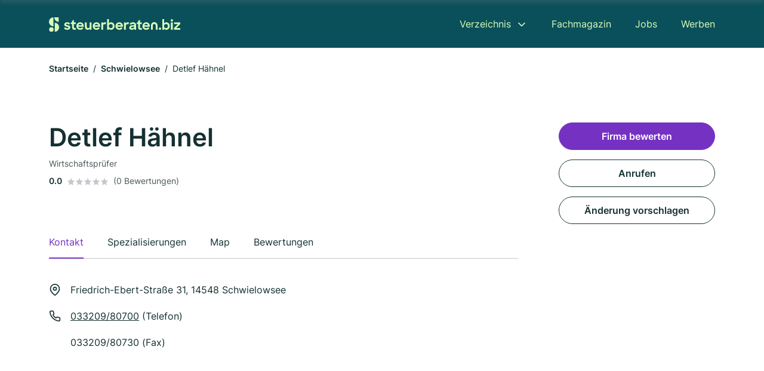

--- FILE ---
content_type: text/html; charset=utf-8
request_url: https://www.steuerberaten.biz/schwielowsee/detlef-haehnel-1104803.html
body_size: 9644
content:
<!DOCTYPE html><html lang="de"><head><meta charset="utf-8"><meta http-equiv="X-UA-Compatible" content="IE=edge,chrome=1"><meta name="viewport" content="width=device-width, initial-scale=1, shrink-to-fit=no"><title>Detlef Hähnel in Schwielowsee</title><meta name="description" content="Steuerberater in 14548 Schwielowsee ✓ { slug: 'wirtschaftspruefer', name: 'Wirtschaftsprüfer' } ✓ Kontaktdaten, Bewertungen und Informationen"><link rel="preconnect" href="https://cdn.consentmanager.net"><link rel="preconnect" href="https://cdn.firmenweb.de"><link rel="preconnect" href="https://img.firmenweb.de"><link rel="preconnect" href="https://traffic.firmenweb.de"><link rel="preconnect" href="https://traffic.pages24.io"><meta property="og:type" content="website"><meta property="og:locale" content="de_DE"><meta property="og:title" content="Detlef Hähnel in Schwielowsee"><meta property="og:description" content="Steuerberater in 14548 Schwielowsee ✓ { slug: 'wirtschaftspruefer', name: 'Wirtschaftsprüfer' } ✓ Kontaktdaten, Bewertungen und Informationen"><meta property="og:site_name" content="Detlef Hähnel in Schwielowsee"><meta property="og:url" content=""><meta property="og:image" content=""><meta name="twitter:card" content="summary"><meta name="twitter:site" content="@"><meta name="twitter:title" content="Detlef Hähnel in Schwielowsee"><meta name="twitter:description" content="Steuerberater in 14548 Schwielowsee ✓ { slug: 'wirtschaftspruefer', name: 'Wirtschaftsprüfer' } ✓ Kontaktdaten, Bewertungen und Informationen"><meta name="twitter:image" content=""><link rel="shortcut icon" href="https://cdn.firmenweb.de/assets/steuerberaten.biz/favicon.ico" type="image/x-icon"><link rel="stylesheet" type="text/css" href="/css/style-ZPXEFE3B.css"></head><body class="profile"><header class="page-header profile" role="banner"><div class="container"><nav aria-label="Hauptnavigation"><a class="logo" href="/" aria-label="Zur Startseite von Steuerberaten.biz" data-dark="https://cdn.firmenweb.de/assets/steuerberaten.biz/logo.svg" data-light="https://cdn.firmenweb.de/assets/steuerberaten.biz/logo/secondary.svg"><img src="https://cdn.firmenweb.de/assets/steuerberaten.biz/logo.svg" alt="Steuerberaten.biz Logo"></a><ul class="navigate" role="menubar"><li class="dropdown" id="directory-dropdown"><button role="menuitem" aria-haspopup="true" aria-expanded="false" aria-controls="directory-menu">Verzeichnis</button><ul id="directory-menu" role="menu"><li role="none"><a href="/staedte" role="menuitem">Alle Städte</a></li><li role="none"><a href="/deutschland" role="menuitem">Alle Firmen</a></li></ul></li><li role="none"><a href="/magazin" role="menuitem">Fachmagazin</a></li><li role="none"><a href="/jobs" role="menuitem">Jobs</a></li><li role="none"><a href="/werben" role="menuitem">Werben</a></li></ul><div class="search-icon" role="button" tabindex="0" aria-label="Suche öffnen"><svg xmlns="http://www.w3.org/2000/svg" width="18" height="18" viewBox="0 0 24 24" fill="none" stroke="currentColor" stroke-width="2" stroke-linecap="round" stroke-linejoin="round" class="feather feather-search"><circle cx="11" cy="11" r="8"></circle><line x1="21" y1="21" x2="16.65" y2="16.65"></line></svg></div><div class="menu-icon" role="button" tabindex="0" aria-expanded="false" aria-label="Menü öffnen"><span></span></div></nav><div class="mobile-nav"></div><div class="search-nav"><button class="btn-close s-close" tabindex="0" type="button" aria-label="Schließen"><svg xmlns="http://www.w3.org/2000/svg" width="35" height="35" viewBox="0 0 24 24" fill="none" stroke="#0a505b" stroke-width="2" stroke-linecap="round" stroke-linejoin="round" class="feather feather-x"><line x1="18" y1="6" x2="6" y2="18"></line><line x1="6" y1="6" x2="18" y2="18"></line></svg></button><form class="form-search"><div class="select-icon"><svg xmlns="http://www.w3.org/2000/svg" width="16" height="16" viewBox="0 0 24 24" fill="none" stroke="currentColor" stroke-width="2" stroke-linecap="round" stroke-linejoin="round" class="feather feather-search" aria-hidden="true" focusable="false"><circle cx="11" cy="11" r="8"></circle><line x1="21" y1="21" x2="16.65" y2="16.65"></line></svg><label class="visually-hidden" for="keyword-select-layout">Keyword auswählen</label><select class="autocomplete-keywords" id="keyword-select-layout"><option value="wirtschaftspruefer">Wirtschaftsprüfer</option><option value="buchpruefer">Buchprüfer</option><option value="unternehmensberatung">Unternehmensberatung</option><option value="rechtsanwalt">Rechtsanwalt</option><option value="lohnbuchhaltung">Lohnbuchhaltung</option><option value="steuerberater">Steuerberater</option><option value="jahresabschluss">Jahresabschluss</option><option value="buchhalter">Buchhalter</option><option value="arbeitsrecht">Arbeitsrecht</option><option value="erbrecht">Erbrecht</option><option value="steuererklaerung">Steuererklärung</option><option value="familienrecht">Familienrecht</option><option value="verkehrsrecht">Verkehrsrecht</option><option value="beratungsstelle">Beratungsstelle</option><option value="strafrecht">Strafrecht</option><option value="steuerrecht">Steuerrecht</option><option value="mietrecht">Mietrecht</option><option value="notar">Notar</option><option value="finanzberatung">Finanzberatung</option><option value="baurecht">Baurecht</option></select></div><div class="input-icon"><svg xmlns="http://www.w3.org/2000/svg" width="16" height="16" viewBox="0 0 24 24" fill="none" stroke="currentColor" stroke-width="2" stroke-linecap="round" stroke-linejoin="round" class="feather feather-map-pin" aria-hidden="true" focusable="false"><path d="M21 10c0 7-9 13-9 13s-9-6-9-13a9 9 0 0 1 18 0z"></path><circle cx="12" cy="10" r="3"></circle></svg><label class="visually-hidden" for="location-input-layout">Suche nach Ort</label><input class="autocomplete-locations" id="location-input-layout" type="search" autocorrect="off" autocomplete="off" autocapitalize="off"></div><button type="submit">Suchen</button></form></div></div></header><div class="spacer profile"></div><main><div class="container"><nav aria-label="Brotkrumen"><ol class="breadcrumb"><li class="breadcrumb-item"><a href="https://www.steuerberaten.biz">Startseite</a></li><li class="breadcrumb-item"><a href="https://www.steuerberaten.biz/schwielowsee">Schwielowsee</a></li><li class="breadcrumb-item active" aria-current="page">Detlef Hähnel</li></ol></nav><script type="application/ld+json">{
    "@context": "https://schema.org",
    "@type": "BreadcrumbList",
    "itemListElement": [{"@type":"ListItem","position":1,"name":"Startseite","item":"https://www.steuerberaten.biz"},{"@type":"ListItem","position":2,"name":"Schwielowsee","item":"https://www.steuerberaten.biz/schwielowsee"},{"@type":"ListItem","position":3,"name":"Detlef Hähnel","item":"https://www.steuerberaten.biz/schwielowsee/detlef-haehnel-1104803.html"}]
}</script></div><div class="page-profile"><script type="application/ld+json">{"@context":"https://schema.org","@type":"AccountingService","name":"Detlef Hähnel","url":"https://www.steuerberaten.biz/schwielowsee/detlef-haehnel-1104803.html","address":{"@type":"PostalAddress","streetAddress":"Friedrich-Ebert-Straße 31","addressLocality":"Schwielowsee","postalCode":"14548","addressCountry":"Deutschland"},"geo":{"@type":"GeoCoordinates","latitude":52.3460068,"longitude":12.9913991},"potentialAction":{"@type":"ReviewAction","target":{"@type":"EntryPoint","urlTemplate":"https://www.steuerberaten.biz/schwielowsee/detlef-haehnel-1104803.html#bewertung"}},"sameAs":[],"telephone":"033209/80700","faxNumber":"033209/80730","openingHoursSpecification":[],"hasOfferCatalog":{"@type":"OfferCatalog","name":"Detlef Hähnel","itemListElement":[{"@type":"Offer","itemOffered":{"@type":"Service","name":"Wirtschaftsprüfer","identifier":"wirtschaftspruefer"}}]}}</script><div class="header-navbar"><div class="container"><div class="d-flex align-items-center"><h4 class="h4">Detlef Hähnel</h4></div><nav><ul class="tablist"><li class="tab" data-target="contact">Kontakt</li><li class="tab active" data-target="keywords">Spezialisierungen</li><li class="tab" data-target="map">Map</li><li class="tab" data-target="bewertungen">Bewertungen</li></ul></nav></div></div><div class="container"><div class="row"><div class="main-content"><div class="profile-header"><h1>Detlef Hähnel</h1><p class="keywords">Wirtschaftsprüfer</p><div class="reviews"><strong class="avg">0.0</strong><div class="ratingstars"><span aria-hidden="true"><svg xmlns="http://www.w3.org/2000/svg" width="12" height="11.412" viewBox="0 0 12 11.412"><path id="star" d="M8,2,9.854,5.756,14,6.362,11,9.284l.708,4.128L8,11.462l-3.708,1.95L5,9.284,2,6.362l4.146-.606Z" transform="translate(-2 -2)" fill="#c7c7ce"/></svg></span><span aria-hidden="true"><svg xmlns="http://www.w3.org/2000/svg" width="12" height="11.412" viewBox="0 0 12 11.412"><path id="star" d="M8,2,9.854,5.756,14,6.362,11,9.284l.708,4.128L8,11.462l-3.708,1.95L5,9.284,2,6.362l4.146-.606Z" transform="translate(-2 -2)" fill="#c7c7ce"/></svg></span><span aria-hidden="true"><svg xmlns="http://www.w3.org/2000/svg" width="12" height="11.412" viewBox="0 0 12 11.412"><path id="star" d="M8,2,9.854,5.756,14,6.362,11,9.284l.708,4.128L8,11.462l-3.708,1.95L5,9.284,2,6.362l4.146-.606Z" transform="translate(-2 -2)" fill="#c7c7ce"/></svg></span><span aria-hidden="true"><svg xmlns="http://www.w3.org/2000/svg" width="12" height="11.412" viewBox="0 0 12 11.412"><path id="star" d="M8,2,9.854,5.756,14,6.362,11,9.284l.708,4.128L8,11.462l-3.708,1.95L5,9.284,2,6.362l4.146-.606Z" transform="translate(-2 -2)" fill="#c7c7ce"/></svg></span><span aria-hidden="true"><svg xmlns="http://www.w3.org/2000/svg" width="12" height="11.412" viewBox="0 0 12 11.412"><path id="star" d="M8,2,9.854,5.756,14,6.362,11,9.284l.708,4.128L8,11.462l-3.708,1.95L5,9.284,2,6.362l4.146-.606Z" transform="translate(-2 -2)" fill="#c7c7ce"/></svg></span></div><small class="num">(0 Bewertungen)</small></div></div><nav aria-label="Reiternavigation"><ul class="sticker tablist mb-4"><ul class="tablist"><li class="tab active" data-target="contact">Kontakt</li><li class="tab" data-target="keywords">Spezialisierungen</li><li class="tab" data-target="map">Map</li><li class="tab" data-target="bewertungen">Bewertungen</li></ul></ul></nav><section id="contact"><address class="profile-contacts"><div class="contact"><i><svg xmlns="http://www.w3.org/2000/svg" width="20" height="20" viewBox="0 0 24 24" fill="none" stroke="currentColor" stroke-width="2" stroke-linecap="round" stroke-linejoin="round" class="feather feather-map-pin" aria-hidden="true" focusable="false"><path d="M21 10c0 7-9 13-9 13s-9-6-9-13a9 9 0 0 1 18 0z"></path><circle cx="12" cy="10" r="3"></circle></svg></i><span>Friedrich-Ebert-Straße 31,  14548 Schwielowsee</span></div><div class="contact"><svg xmlns="http://www.w3.org/2000/svg" width="20" height="20" viewBox="0 0 24 24" fill="none" stroke="currentColor" stroke-width="2" stroke-linecap="round" stroke-linejoin="round" class="feather feather-phone" aria-hidden="true" focusable="false"><path d="M22 16.92v3a2 2 0 0 1-2.18 2 19.79 19.79 0 0 1-8.63-3.07 19.5 19.5 0 0 1-6-6 19.79 19.79 0 0 1-3.07-8.67A2 2 0 0 1 4.11 2h3a2 2 0 0 1 2 1.72 12.84 12.84 0 0 0 .7 2.81 2 2 0 0 1-.45 2.11L8.09 9.91a16 16 0 0 0 6 6l1.27-1.27a2 2 0 0 1 2.11-.45 12.84 12.84 0 0 0 2.81.7A2 2 0 0 1 22 16.92z"></path></svg><div><p><a href="tel:033209/80700">033209/80700</a> (Telefon)</p><p>033209/80730 (Fax)</p></div></div></address></section><div class="ad-container"><script class="cmplazyload" async type="text/plain" data-cmp-vendor="s1" data-cmp-src="https://pagead2.googlesyndication.com/pagead/js/adsbygoogle.js?client=ca-pub-8754716842429182" crossorigin="anonymous"></script><ins class="adsbygoogle" data-ad-client="ca-pub-8754716842429182" data-ad-slot="6609676770" data-ad-format="auto" data-full-width-responsive="true"></ins><script>(adsbygoogle = window.adsbygoogle || []).push({});
</script></div><section id="keywords"><div class="profile-keywords"><h2 class="h4">Branchen / Spezialisierungen</h2><a class="btn btn-sm" href="/wirtschaftspruefer-in-schwielowsee">Wirtschaftsprüfer</a></div></section><section id="map"><div class="profile-map"><h2 class="h4">Map</h2><div class="row align-items-center"><p class="col-md-7 mb-4"><i><svg xmlns="http://www.w3.org/2000/svg" width="20" height="20" viewBox="0 0 24 24" fill="none" stroke="currentColor" stroke-width="2" stroke-linecap="round" stroke-linejoin="round" class="feather feather-map-pin" aria-hidden="true" focusable="false"><path d="M21 10c0 7-9 13-9 13s-9-6-9-13a9 9 0 0 1 18 0z"></path><circle cx="12" cy="10" r="3"></circle></svg></i><span class="ps-2">Friedrich-Ebert-Straße 31,  14548 Schwielowsee</span></p><div class="col-md-5 mb-4 text-md-end"><a class="btn" href="https://maps.google.com/?q=Friedrich-Ebert-Straße+31,+14548+Schwielowsee" target="_blank" tabindex="0" aria-label="Anfahrt planen Friedrich-Ebert-Straße 31,  14548 Schwielowsee">Anfahrt planen</a></div></div><div class="map-data" data-lat="52.3460068" data-long="12.9913991" data-title="Detlef Hähnel" data-address="Friedrich-Ebert-Straße 31,  14548 Schwielowsee" data-icon="https://cdn.firmenweb.de/assets/base/map-marker.svg" aria-hidden="true"></div><div class="map" id="mapProfile"></div></div></section><section id="bewertungen"><div class="profile-review list-items"><h2 class="h4">Bewertungen</h2><small>Nicht verifizierte Bewertungen<span class="ps-2 tooltip" data-text="Auch Bewertungen ohne Verifizierung sind wertvoll, allerdings können wir nicht bestätigen, dass angebotene Dienstleistungen oder Produkte tatsächlich in Anspruch genommen wurden."><svg xmlns="http://www.w3.org/2000/svg" width="20" height="20" viewBox="0 0 24 24" fill="none" stroke="#145ae6" stroke-width="2" stroke-linecap="round" stroke-linejoin="round" class="feather feather-info"><circle cx="12" cy="12" r="10"></circle><line x1="12" y1="16" x2="12" y2="12"></line><line x1="12" y1="8" x2="12.01" y2="8"></line></svg></span></small><div class="review-header row"><div class="col-md-8 mb-md-0"><div class="numbers"><strong class="avg">0.0</strong><div><div class="ratingstars"><span aria-hidden="true"><svg xmlns="http://www.w3.org/2000/svg" width="12" height="11.412" viewBox="0 0 12 11.412"><path id="star" d="M8,2,9.854,5.756,14,6.362,11,9.284l.708,4.128L8,11.462l-3.708,1.95L5,9.284,2,6.362l4.146-.606Z" transform="translate(-2 -2)" fill="#c7c7ce"/></svg></span><span aria-hidden="true"><svg xmlns="http://www.w3.org/2000/svg" width="12" height="11.412" viewBox="0 0 12 11.412"><path id="star" d="M8,2,9.854,5.756,14,6.362,11,9.284l.708,4.128L8,11.462l-3.708,1.95L5,9.284,2,6.362l4.146-.606Z" transform="translate(-2 -2)" fill="#c7c7ce"/></svg></span><span aria-hidden="true"><svg xmlns="http://www.w3.org/2000/svg" width="12" height="11.412" viewBox="0 0 12 11.412"><path id="star" d="M8,2,9.854,5.756,14,6.362,11,9.284l.708,4.128L8,11.462l-3.708,1.95L5,9.284,2,6.362l4.146-.606Z" transform="translate(-2 -2)" fill="#c7c7ce"/></svg></span><span aria-hidden="true"><svg xmlns="http://www.w3.org/2000/svg" width="12" height="11.412" viewBox="0 0 12 11.412"><path id="star" d="M8,2,9.854,5.756,14,6.362,11,9.284l.708,4.128L8,11.462l-3.708,1.95L5,9.284,2,6.362l4.146-.606Z" transform="translate(-2 -2)" fill="#c7c7ce"/></svg></span><span aria-hidden="true"><svg xmlns="http://www.w3.org/2000/svg" width="12" height="11.412" viewBox="0 0 12 11.412"><path id="star" d="M8,2,9.854,5.756,14,6.362,11,9.284l.708,4.128L8,11.462l-3.708,1.95L5,9.284,2,6.362l4.146-.606Z" transform="translate(-2 -2)" fill="#c7c7ce"/></svg></span></div><small class="text-gray">(0 Bewertungen)</small></div></div></div><div class="col-md-4 text-md-end mb-md-0 mb-4"><button class="btn" data-bs-toggle="modal" data-bs-target="#add-review">Firma bewerten</button></div></div><ul class="reviews-list"></ul></div></section></div><aside class="profile-sidebar"><button class="btn btn-primary" data-bs-toggle="modal" data-bs-target="#add-review">Firma bewerten</button><a class="button btn" href="tel:033209/80700">Anrufen</a><button class="btn" onclick="location.href='/kontakt?p=1104803'">Änderung vorschlagen</button></aside></div></div><section class="block-callout" aria-labelledby="lg-callout-title"><div class="container"><h2 id="lg-callout-title">Für welches Vorhaben suchst du einen Steuerberater?</h2><p class="callout-description">Du sagst uns, für welche Aufgabe du einen Steuerberater benötigst - wir holen für dich unverbindliche Angebote von verschiedenen Steuerberatern ein, die genau das anbieten.</p><ul class="facts"><li><svg xmlns="http://www.w3.org/2000/svg" width="24" height="24" viewBox="0 0 24 24" fill="none" stroke="currentColor" stroke-width="2" stroke-linecap="round" stroke-linejoin="round" class="feather feather-check" aria-hidden="true" focusable="false"><polyline points="20 6 9 17 4 12"></polyline></svg><span>Unverbindlich</span></li><li><svg xmlns="http://www.w3.org/2000/svg" width="24" height="24" viewBox="0 0 24 24" fill="none" stroke="currentColor" stroke-width="2" stroke-linecap="round" stroke-linejoin="round" class="feather feather-check" aria-hidden="true" focusable="false"><polyline points="20 6 9 17 4 12"></polyline></svg><span>Kostenlos</span></li><li><svg xmlns="http://www.w3.org/2000/svg" width="24" height="24" viewBox="0 0 24 24" fill="none" stroke="currentColor" stroke-width="2" stroke-linecap="round" stroke-linejoin="round" class="feather feather-check" aria-hidden="true" focusable="false"><polyline points="20 6 9 17 4 12"></polyline></svg><span>Unabhängig</span></li><li><svg xmlns="http://www.w3.org/2000/svg" width="24" height="24" viewBox="0 0 24 24" fill="none" stroke="currentColor" stroke-width="2" stroke-linecap="round" stroke-linejoin="round" class="feather feather-check" aria-hidden="true" focusable="false"><polyline points="20 6 9 17 4 12"></polyline></svg><span>Schnell</span></li></ul><div class="row" role="list"><div class="col-lg-4 col-md-6" role="listitem"><button class="btn btn-service" type="button" data-klickstrecke="https://klickstrecke.digitaleseiten.de/steuer-berater?partner=firmenweb&amp;source=https%3A%2F%2Fwww.steuerberaten.biz%2Fschwielowsee%2Fdetlef-haehnel-1104803.html&amp;service=jahresabschluss" aria-labelledby="service-title-jahresabschluss"><!--todo: until we get all icons--><div class="icon"><img src="https://cdn.firmenweb.de/assets/steuerberaten.biz/services/jahresabschluss.svg" alt=""><img class="white d-none" src="https://cdn.firmenweb.de/assets/steuerberaten.biz/services/white/jahresabschluss.svg" alt="Icon für Jahresabschluss in Secondary Farbe"></div><h3 class="name" id="service-title-jahresabschluss">Jahresabschluss</h3></button></div><div class="col-lg-4 col-md-6" role="listitem"><button class="btn btn-service" type="button" data-klickstrecke="https://klickstrecke.digitaleseiten.de/steuer-berater?partner=firmenweb&amp;source=https%3A%2F%2Fwww.steuerberaten.biz%2Fschwielowsee%2Fdetlef-haehnel-1104803.html&amp;service=lohn-gehaltsbuchhaltung" aria-labelledby="service-title-lohn-gehaltsbuchhaltung"><!--todo: until we get all icons--><div class="icon"><img src="https://cdn.firmenweb.de/assets/steuerberaten.biz/services/lohn-gehaltsbuchhaltung.svg" alt=""><img class="white d-none" src="https://cdn.firmenweb.de/assets/steuerberaten.biz/services/white/lohn-gehaltsbuchhaltung.svg" alt="Icon für Lohnbuchhaltung in Secondary Farbe"></div><h3 class="name" id="service-title-lohn-gehaltsbuchhaltung">Lohnbuchhaltung</h3></button></div><div class="col-lg-4 col-md-6" role="listitem"><button class="btn btn-service" type="button" data-klickstrecke="https://klickstrecke.digitaleseiten.de/steuer-berater?partner=firmenweb&amp;source=https%3A%2F%2Fwww.steuerberaten.biz%2Fschwielowsee%2Fdetlef-haehnel-1104803.html&amp;service=steuerberatung" aria-labelledby="service-title-steuerberatung"><!--todo: until we get all icons--><div class="icon"><img src="https://cdn.firmenweb.de/assets/steuerberaten.biz/services/steuerberatung.svg" alt=""><img class="white d-none" src="https://cdn.firmenweb.de/assets/steuerberaten.biz/services/white/steuerberatung.svg" alt="Icon für Steuerberatung in Secondary Farbe"></div><h3 class="name" id="service-title-steuerberatung">Steuerberatung</h3></button></div><div class="col-lg-4 col-md-6" role="listitem"><button class="btn btn-service" type="button" data-klickstrecke="https://klickstrecke.digitaleseiten.de/steuer-berater?partner=firmenweb&amp;source=https%3A%2F%2Fwww.steuerberaten.biz%2Fschwielowsee%2Fdetlef-haehnel-1104803.html&amp;service=finanzbuchhaltung" aria-labelledby="service-title-finanzbuchhaltung"><!--todo: until we get all icons--><div class="icon"><img src="https://cdn.firmenweb.de/assets/steuerberaten.biz/services/finanzbuchhaltung.svg" alt=""><img class="white d-none" src="https://cdn.firmenweb.de/assets/steuerberaten.biz/services/white/finanzbuchhaltung.svg" alt="Icon für Finanzbuchhaltung in Secondary Farbe"></div><h3 class="name" id="service-title-finanzbuchhaltung">Finanzbuchhaltung</h3></button></div><div class="col-lg-4 col-md-6" role="listitem"><button class="btn btn-service" type="button" data-klickstrecke="https://klickstrecke.digitaleseiten.de/steuer-berater?partner=firmenweb&amp;source=https%3A%2F%2Fwww.steuerberaten.biz%2Fschwielowsee%2Fdetlef-haehnel-1104803.html&amp;service=steuererklaerung" aria-labelledby="service-title-steuererklaerung"><!--todo: until we get all icons--><div class="icon"><img src="https://cdn.firmenweb.de/assets/steuerberaten.biz/services/steuererklaerung.svg" alt=""><img class="white d-none" src="https://cdn.firmenweb.de/assets/steuerberaten.biz/services/white/steuererklaerung.svg" alt="Icon für Steuererklärung in Secondary Farbe"></div><h3 class="name" id="service-title-steuererklaerung">Steuererklärung</h3></button></div><div class="col-lg-4 col-md-6" role="listitem"><button class="btn btn-service" type="button" data-klickstrecke="https://klickstrecke.digitaleseiten.de/steuer-berater?partner=firmenweb&amp;source=https%3A%2F%2Fwww.steuerberaten.biz%2Fschwielowsee%2Fdetlef-haehnel-1104803.html&amp;service=unternehmensberatung" aria-labelledby="service-title-unternehmensberatung"><!--todo: until we get all icons--><div class="icon"><img src="https://cdn.firmenweb.de/assets/steuerberaten.biz/services/unternehmensberatung.svg" alt=""><img class="white d-none" src="https://cdn.firmenweb.de/assets/steuerberaten.biz/services/white/unternehmensberatung.svg" alt="Icon für Unternehmensberatung in Secondary Farbe"></div><h3 class="name" id="service-title-unternehmensberatung">Unternehmensberatung</h3></button></div></div></div></section><section class="block-profiles" aria-labelledby="nearby-profiles-title"><div class="container"><h2 id="nearby-profiles-title">Steuerberater in der Nähe</h2><div class="profiles"><div class="profile"><article class="profile-card" onclick="location.href='/michendorf/christoph-hoffmueller-5488763.html'" onkeydown="if(event.key === 'Enter' || event.key === ' ') location.href='/michendorf/christoph-hoffmueller-5488763.html'" role="link" tabindex="0" aria-labelledby="profile-name-658cb902cf3935fb654ccb74"><div class="info"><h3 class="name mb-0" id="profile-name-658cb902cf3935fb654ccb74">Christoph Hoffmüller</h3><p class="services">Wirtschaftsprüfer</p><address class="address">Damhirschstraße 9, 14552 Michendorf</address></div><div class="rating"><p class="avg"><strong>0.0</strong></p><div class="ratingstars"><span aria-hidden="true"><svg xmlns="http://www.w3.org/2000/svg" width="12" height="11.412" viewBox="0 0 12 11.412"><path id="star" d="M8,2,9.854,5.756,14,6.362,11,9.284l.708,4.128L8,11.462l-3.708,1.95L5,9.284,2,6.362l4.146-.606Z" transform="translate(-2 -2)" fill="#c7c7ce"/></svg></span><span aria-hidden="true"><svg xmlns="http://www.w3.org/2000/svg" width="12" height="11.412" viewBox="0 0 12 11.412"><path id="star" d="M8,2,9.854,5.756,14,6.362,11,9.284l.708,4.128L8,11.462l-3.708,1.95L5,9.284,2,6.362l4.146-.606Z" transform="translate(-2 -2)" fill="#c7c7ce"/></svg></span><span aria-hidden="true"><svg xmlns="http://www.w3.org/2000/svg" width="12" height="11.412" viewBox="0 0 12 11.412"><path id="star" d="M8,2,9.854,5.756,14,6.362,11,9.284l.708,4.128L8,11.462l-3.708,1.95L5,9.284,2,6.362l4.146-.606Z" transform="translate(-2 -2)" fill="#c7c7ce"/></svg></span><span aria-hidden="true"><svg xmlns="http://www.w3.org/2000/svg" width="12" height="11.412" viewBox="0 0 12 11.412"><path id="star" d="M8,2,9.854,5.756,14,6.362,11,9.284l.708,4.128L8,11.462l-3.708,1.95L5,9.284,2,6.362l4.146-.606Z" transform="translate(-2 -2)" fill="#c7c7ce"/></svg></span><span aria-hidden="true"><svg xmlns="http://www.w3.org/2000/svg" width="12" height="11.412" viewBox="0 0 12 11.412"><path id="star" d="M8,2,9.854,5.756,14,6.362,11,9.284l.708,4.128L8,11.462l-3.708,1.95L5,9.284,2,6.362l4.146-.606Z" transform="translate(-2 -2)" fill="#c7c7ce"/></svg></span></div><p class="num">(0)</p></div></article></div><div class="profile"><article class="profile-card" onclick="location.href='/werder-havel/dbb-data-beratungs-und-betreuungs-gmbh-5459083.html'" onkeydown="if(event.key === 'Enter' || event.key === ' ') location.href='/werder-havel/dbb-data-beratungs-und-betreuungs-gmbh-5459083.html'" role="link" tabindex="0" aria-labelledby="profile-name-658cb8cacf3935fb654cb335"><div class="info"><h3 class="name mb-0" id="profile-name-658cb8cacf3935fb654cb335">DBB-DATA Beratungs- und Betreuungs GmbH</h3><p class="services"></p><address class="address">Potsdamer Straße 164, 14542 Werder (Havel)</address></div><div class="rating"><p class="avg"><strong>0.0</strong></p><div class="ratingstars"><span aria-hidden="true"><svg xmlns="http://www.w3.org/2000/svg" width="12" height="11.412" viewBox="0 0 12 11.412"><path id="star" d="M8,2,9.854,5.756,14,6.362,11,9.284l.708,4.128L8,11.462l-3.708,1.95L5,9.284,2,6.362l4.146-.606Z" transform="translate(-2 -2)" fill="#c7c7ce"/></svg></span><span aria-hidden="true"><svg xmlns="http://www.w3.org/2000/svg" width="12" height="11.412" viewBox="0 0 12 11.412"><path id="star" d="M8,2,9.854,5.756,14,6.362,11,9.284l.708,4.128L8,11.462l-3.708,1.95L5,9.284,2,6.362l4.146-.606Z" transform="translate(-2 -2)" fill="#c7c7ce"/></svg></span><span aria-hidden="true"><svg xmlns="http://www.w3.org/2000/svg" width="12" height="11.412" viewBox="0 0 12 11.412"><path id="star" d="M8,2,9.854,5.756,14,6.362,11,9.284l.708,4.128L8,11.462l-3.708,1.95L5,9.284,2,6.362l4.146-.606Z" transform="translate(-2 -2)" fill="#c7c7ce"/></svg></span><span aria-hidden="true"><svg xmlns="http://www.w3.org/2000/svg" width="12" height="11.412" viewBox="0 0 12 11.412"><path id="star" d="M8,2,9.854,5.756,14,6.362,11,9.284l.708,4.128L8,11.462l-3.708,1.95L5,9.284,2,6.362l4.146-.606Z" transform="translate(-2 -2)" fill="#c7c7ce"/></svg></span><span aria-hidden="true"><svg xmlns="http://www.w3.org/2000/svg" width="12" height="11.412" viewBox="0 0 12 11.412"><path id="star" d="M8,2,9.854,5.756,14,6.362,11,9.284l.708,4.128L8,11.462l-3.708,1.95L5,9.284,2,6.362l4.146-.606Z" transform="translate(-2 -2)" fill="#c7c7ce"/></svg></span></div><p class="num">(0)</p></div></article></div><div class="profile"><article class="profile-card" onclick="location.href='/werder-havel/silvia-schreinert-5401869.html'" onkeydown="if(event.key === 'Enter' || event.key === ' ') location.href='/werder-havel/silvia-schreinert-5401869.html'" role="link" tabindex="0" aria-labelledby="profile-name-658cb85bcf3935fb654c84b2"><div class="info"><h3 class="name mb-0" id="profile-name-658cb85bcf3935fb654c84b2">Steuerbüro Schreinert</h3><p class="services">Wirtschaftsprüfer</p><address class="address">Berliner Str. 109, 14542 Werder</address></div><div class="rating"><p class="avg"><strong>0.0</strong></p><div class="ratingstars"><span aria-hidden="true"><svg xmlns="http://www.w3.org/2000/svg" width="12" height="11.412" viewBox="0 0 12 11.412"><path id="star" d="M8,2,9.854,5.756,14,6.362,11,9.284l.708,4.128L8,11.462l-3.708,1.95L5,9.284,2,6.362l4.146-.606Z" transform="translate(-2 -2)" fill="#c7c7ce"/></svg></span><span aria-hidden="true"><svg xmlns="http://www.w3.org/2000/svg" width="12" height="11.412" viewBox="0 0 12 11.412"><path id="star" d="M8,2,9.854,5.756,14,6.362,11,9.284l.708,4.128L8,11.462l-3.708,1.95L5,9.284,2,6.362l4.146-.606Z" transform="translate(-2 -2)" fill="#c7c7ce"/></svg></span><span aria-hidden="true"><svg xmlns="http://www.w3.org/2000/svg" width="12" height="11.412" viewBox="0 0 12 11.412"><path id="star" d="M8,2,9.854,5.756,14,6.362,11,9.284l.708,4.128L8,11.462l-3.708,1.95L5,9.284,2,6.362l4.146-.606Z" transform="translate(-2 -2)" fill="#c7c7ce"/></svg></span><span aria-hidden="true"><svg xmlns="http://www.w3.org/2000/svg" width="12" height="11.412" viewBox="0 0 12 11.412"><path id="star" d="M8,2,9.854,5.756,14,6.362,11,9.284l.708,4.128L8,11.462l-3.708,1.95L5,9.284,2,6.362l4.146-.606Z" transform="translate(-2 -2)" fill="#c7c7ce"/></svg></span><span aria-hidden="true"><svg xmlns="http://www.w3.org/2000/svg" width="12" height="11.412" viewBox="0 0 12 11.412"><path id="star" d="M8,2,9.854,5.756,14,6.362,11,9.284l.708,4.128L8,11.462l-3.708,1.95L5,9.284,2,6.362l4.146-.606Z" transform="translate(-2 -2)" fill="#c7c7ce"/></svg></span></div><p class="num">(0)</p></div></article></div></div></div></section><section class="block-links" aria-labelledby="popular-cities-title"><div class="container"><h2 id="popular-cities-title">Städte in der Nähe</h2><ul class="links"><li class="link"><a href="/berlin">Berlin</a></li><li class="link"><a href="/potsdam">Potsdam</a></li><li class="link"><a href="/brandenburg-an-der-havel">Brandenburg an der Havel</a></li><li class="link"><a href="/falkensee">Falkensee</a></li><li class="link"><a href="/koenigs-wusterhausen">Königs Wusterhausen</a></li><li class="link"><a href="/oranienburg">Oranienburg</a></li><li class="link"><a href="/neuenhagen-bei-berlin">Neuenhagen bei Berlin</a></li><li class="link"><a href="/hennigsdorf">Hennigsdorf</a></li><li class="link"><a href="/glienicke-nordbahn">Glienicke/Nordbahn</a></li><li class="link"><a href="/bernau">Bernau</a></li><li class="link"><a href="/ludwigsfelde">Ludwigsfelde</a></li><li class="link"><a href="/jueterbog">Jüterbog</a></li><li class="link"><a href="/hoppegarten">Hoppegarten</a></li><li class="link"><a href="/teltow">Teltow</a></li><li class="link"><a href="/trebbin">Trebbin</a></li><li class="link"><a href="/treuenbrietzen">Treuenbrietzen</a></li></ul></div></section><section class="block-articles" aria-labelledby="recent-articles-title"><div class="container"><h2 id="recent-articles-title">Neueste Fachartikel</h2><div class="articles"><div class="article"><article class="article-card" onclick="location.href='/magazin/betriebspruefung'" onkeydown="if(event.key === 'Enter' || event.key === ' ') location.href='/magazin/betriebspruefung'" role="link" tabindex="0" aria-labelledby="article-title-660e6830f74e2d7d35644fde"><div class="image"><img srcset="https://img.firmenweb.de/wFtMvUFe8eVNA2GT0LvMzNGcl8o=/400x250/artikel/betriebspruefung.jpg?v=1713255604915 400w, https://img.firmenweb.de/wZTSmN4bZhikt6PwzxYt4lgz4os=/600x375/artikel/betriebspruefung.jpg?v=1713255604915 600w, https://img.firmenweb.de/nFpjhnE_ceLEtDmGAlF1NxDypbI=/800x500/artikel/betriebspruefung.jpg?v=1713255604915 800w, https://img.firmenweb.de/65OdAQDjSxQdN0o2JlHmXjpWblI=/1000x625/artikel/betriebspruefung.jpg?v=1713255604915 1000w" sizes="
                        (max-width: 575px) 100vw,
                        (max-width: 767px) 516px,
                        (max-width: 991px) 526px,
                        (max-width: 1199px) 296px,
                        356px
                    " src="https://img.firmenweb.de/wZTSmN4bZhikt6PwzxYt4lgz4os=/600x375/artikel/betriebspruefung.jpg?v=1713255604915" width="600" height="375" alt="Person sitzt vor Computer, schreibt etwas in Ordner und rechnet mit Taschenrechner" loading="lazy"><img class="mask" src="https://cdn.firmenweb.de/assets/masks/img-mask-1.svg" alt="" role="presentation" aria-hidden="true"></div><div class="content"><div class="meta"><p class="category">Betriebsprüfung</p></div><h3 class="title" id="article-title-660e6830f74e2d7d35644fde">Betriebsprüfung: So kommst du gut durch die Außenprüfung!</h3><div class="author"><span class="author-initials" aria-hidden="true">FW</span><p class="author-info mb-0">Von
<strong>Redaktion firmenweb.de</strong>
&#8231;
<time class="author-date" datetime="2025-09-11T00:00:00.000Z">11. September 2025</time></p></div></div></article></div><div class="article"><article class="article-card" onclick="location.href='/magazin/einspruch-gegen-bussgeldbescheid'" onkeydown="if(event.key === 'Enter' || event.key === ' ') location.href='/magazin/einspruch-gegen-bussgeldbescheid'" role="link" tabindex="0" aria-labelledby="article-title-68147d12ac1bfb523f34c35f"><div class="image"><img srcset="https://img.firmenweb.de/_OIO8RULcmZZXweaGXuA5SK740c=/400x250/artikel/einspruch-gegen-bussgeldbescheid.jpg?v=1747913403780 400w, https://img.firmenweb.de/1tpMBQrAKR-CJGevgx9eZ9Fr16Y=/600x375/artikel/einspruch-gegen-bussgeldbescheid.jpg?v=1747913403780 600w, https://img.firmenweb.de/EvKP3Lek5ibUEI_iU2mMViGwOr0=/800x500/artikel/einspruch-gegen-bussgeldbescheid.jpg?v=1747913403780 800w, https://img.firmenweb.de/XvEBGiy82FLVCkT5ZSObmwKGjLA=/1000x625/artikel/einspruch-gegen-bussgeldbescheid.jpg?v=1747913403780 1000w" sizes="
                        (max-width: 575px) 100vw,
                        (max-width: 767px) 516px,
                        (max-width: 991px) 526px,
                        (max-width: 1199px) 296px,
                        356px
                    " src="https://img.firmenweb.de/1tpMBQrAKR-CJGevgx9eZ9Fr16Y=/600x375/artikel/einspruch-gegen-bussgeldbescheid.jpg?v=1747913403780" width="600" height="375" alt="Ein Richterhammer liegt neben einem Stapel Geldscheinen, es symbolisiert den Einspruch gegen einen Bußgeldbescheid." loading="lazy"><img class="mask" src="https://cdn.firmenweb.de/assets/masks/img-mask-2.svg" alt="" role="presentation" aria-hidden="true"></div><div class="content"><div class="meta"><p class="category">Betriebsprüfung</p></div><h3 class="title" id="article-title-68147d12ac1bfb523f34c35f">Einspruch gegen den Bußgeldbescheid – Wann lohnt es sich wirklich?</h3><div class="author"><span class="author-initials" aria-hidden="true">MPW</span><p class="author-info mb-0">Von
<strong>Maren Pätzold-Wulff</strong>
&#8231;
<time class="author-date" datetime="2025-05-22T00:00:00.000Z">22. Mai 2025</time></p></div></div></article></div><div class="article"><article class="article-card" onclick="location.href='/magazin/steueroptimierung-immobilienbereich-vorteile-abschreibungen'" onkeydown="if(event.key === 'Enter' || event.key === ' ') location.href='/magazin/steueroptimierung-immobilienbereich-vorteile-abschreibungen'" role="link" tabindex="0" aria-labelledby="article-title-680b2cc032155494f430994e"><div class="image"><img srcset="https://img.firmenweb.de/F5YkAdBEUR7JBkB7kC4fy4SCFuQ=/400x250/artikel/steueroptimierung-immobilienbereich-vorteile-abschreibungen.jpg?v=1747311479084 400w, https://img.firmenweb.de/vvx0SwQz2qrJJfaJF62rNPLQ1i0=/600x375/artikel/steueroptimierung-immobilienbereich-vorteile-abschreibungen.jpg?v=1747311479084 600w, https://img.firmenweb.de/7LIR18Yo4EQOR-R5LO1DlG5jOvY=/800x500/artikel/steueroptimierung-immobilienbereich-vorteile-abschreibungen.jpg?v=1747311479084 800w, https://img.firmenweb.de/UZUWVUyUZk66CvKtLsPbB-EzQmA=/1000x625/artikel/steueroptimierung-immobilienbereich-vorteile-abschreibungen.jpg?v=1747311479084 1000w" sizes="
                        (max-width: 575px) 100vw,
                        (max-width: 767px) 516px,
                        (max-width: 991px) 526px,
                        (max-width: 1199px) 296px,
                        356px
                    " src="https://img.firmenweb.de/vvx0SwQz2qrJJfaJF62rNPLQ1i0=/600x375/artikel/steueroptimierung-immobilienbereich-vorteile-abschreibungen.jpg?v=1747311479084" width="600" height="375" alt="Hinter vier aufgereihten Stapeln von Geldmünzen steht ein Modell eines Hauses aus Holz. Das symbolisiert den Vorteil von Abschreibungen auf Immobilien." loading="lazy"><img class="mask" src="https://cdn.firmenweb.de/assets/masks/img-mask-4.svg" alt="" role="presentation" aria-hidden="true"></div><div class="content"><div class="meta"><p class="category">Steuern sparen</p></div><h3 class="title" id="article-title-680b2cc032155494f430994e">Steueroptimierung im Immobilienbereich: So nutzt man die Vorteile der Abschreibungen</h3><div class="author"><span class="author-initials" aria-hidden="true">MPW</span><p class="author-info mb-0">Von
<strong>Maren Pätzold-Wulff</strong>
&#8231;
<time class="author-date" datetime="2025-05-15T00:00:00.000Z">15. Mai 2025</time></p></div></div></article></div></div></div></section><div class="footer-bar"><div class="btn btn-primary" data-bs-toggle="modal" data-bs-target="#add-review">Firma bewerten</div><div class="icons"><a class="call" href="tel:033209/80700" aria-label="Detlef Hähnel anrufen"><svg xmlns="http://www.w3.org/2000/svg" width="20" height="20" viewBox="0 0 24 24" fill="none" stroke="currentColor" stroke-width="2" stroke-linecap="round" stroke-linejoin="round" class="feather feather-phone" aria-hidden="true" focusable="false"><path d="M22 16.92v3a2 2 0 0 1-2.18 2 19.79 19.79 0 0 1-8.63-3.07 19.5 19.5 0 0 1-6-6 19.79 19.79 0 0 1-3.07-8.67A2 2 0 0 1 4.11 2h3a2 2 0 0 1 2 1.72 12.84 12.84 0 0 0 .7 2.81 2 2 0 0 1-.45 2.11L8.09 9.91a16 16 0 0 0 6 6l1.27-1.27a2 2 0 0 1 2.11-.45 12.84 12.84 0 0 0 2.81.7A2 2 0 0 1 22 16.92z"></path></svg></a></div></div><div class="modal fade" id="add-review" role="dialog" aria-labelledby="review-modal-title" aria-modal="true"><div class="modal-dialog modal-lg modal-dialog-centered"><div class="modal-content"><div class="modal-header"><h1 class="modal-title" id="review-modal-title">Bewertung schreiben</h1><button class="btn-close" data-bs-dismiss="modal" type="button" aria-label="Abbrechen"><svg xmlns="http://www.w3.org/2000/svg" width="25" height="25" viewBox="0 0 24 24" fill="none" stroke="currentColor" stroke-width="2" stroke-linecap="round" stroke-linejoin="round" class="feather feather-x"><line x1="18" y1="6" x2="6" y2="18"></line><line x1="6" y1="6" x2="18" y2="18"></line></svg></button></div><form id="review" action="" method="POST"><div class="modal-body"><p class="error hidden mb-4" aria-live="assertive">Da ging wohl etwas schief. Bitte überprüfe deine Angaben.</p><h2 class="h4 font-normal mb-0">Hinterlasse eine Bewertung für</h2><h3 class="h4">Detlef Hähnel</h3><p class="my-4 text-gray">In dem du deine Erfahrung hier mit anderen teilst, hilfst du Interessenten die Firma besser einschätzen zu können.</p><div class="mb-4"><div class="font-bold">Gesamt-Bewertung *</div><fieldset class="rating-stars" aria-labelledby="rating-label"><legend class="visually-hidden" id="rating-label">Bewertung auswählen</legend><input id="star5" type="radio" name="rating" value="5" data-title="5 von 5 Sternen"><label class="full" for="star5"><span class="visually-hidden">5 Sterne</span></label><input id="star4" type="radio" name="rating" value="4" data-title="4 von 5 Sternen"><label class="full" for="star4"><span class="visually-hidden">4 Sterne</span></label><input id="star3" type="radio" name="rating" value="3" data-title="3 von 5 Sternen"><label class="full" for="star3"><span class="visually-hidden">3 Sterne</span></label><input id="star2" type="radio" name="rating" value="2" data-title="2 von 5 Sternen"><label class="full" for="star2"><span class="visually-hidden">2 Sterne</span></label><input id="star1" type="radio" name="rating" value="1" data-title="1 von 5 Sternen"><label class="full" for="star1"><span class="visually-hidden">1 Sterne</span></label></fieldset><small class="msg">Bitte auswählen</small></div><label for="text">Welche Erfahrung hast du mit der Firma gemacht?</label><p class="mb-3 text-gray">Schreibe etwas über über den Anbieter, das Produkt oder die Dienstleistung, das anderen helfen könnte.</p><textarea id="text" name="text" rows="7" placeholder="Hier bewerten" maxlength="500" required aria-describedby="max-char"></textarea><div class="text-end"><small class="text-gray" id="max-char">0 / 500</small></div><div class="uploader"><div class="font-bold mb-1">Anhänge (optional)</div><div class="text-gray mb-3">Du unterstützt die Firma mit Bildern in deiner Rezension</div><div class="dropzone"><div class="hero"><div class="svg"><svg xmlns="http://www.w3.org/2000/svg" width="48" height="48" viewBox="0 0 48 48">
  <g id="Group_23517" data-name="Group 23517" transform="translate(-269 -800)">
    <circle id="Ellipse_16" data-name="Ellipse 16" cx="24" cy="24" r="24" transform="translate(269 800)" fill="#e5ddf2"/>
    <g id="Group_23516" data-name="Group 23516" transform="translate(-383.947 -17)">
      <g id="Group_23515" data-name="Group 23515" transform="translate(664.947 829)">
        <circle id="_63432818-4588-4d09-8f02-d9524d1cc526" data-name="63432818-4588-4d09-8f02-d9524d1cc526" cx="2" cy="2" r="2" transform="translate(5.098 5.333)" fill="none" stroke="#8a42de" stroke-linecap="round" stroke-linejoin="round" stroke-width="1.5"/>
        <path id="_95c9974d-a01d-4aa1-9d35-0d3785217215" data-name="95c9974d-a01d-4aa1-9d35-0d3785217215" d="M27.252,16.228l-7.147-5.758-7.382,7.436L8.187,15.1,3.529,20.026" transform="translate(-3.529 -1.906)" fill="none" stroke="#8a42de" stroke-linecap="round" stroke-linejoin="round" stroke-width="1.5"/>
        <path id="f82b9bb1-7699-41e3-8bfd-64ccd908f1ed" d="M24,9.613v11.72A2.666,2.666,0,0,1,21.333,24H2.666A2.666,2.666,0,0,1,0,21.333V2.666A2.666,2.666,0,0,1,2.666,0H14.538" transform="translate(24 0) rotate(90)" fill="none" stroke="#8a42de" stroke-linecap="round" stroke-linejoin="round" stroke-width="1.5"/>
        <g id="Group_23513" data-name="Group 23513" transform="translate(15.84 15.839)">
          <line id="_6873039d-c474-45d9-bae2-0d5321aa1569" data-name="6873039d-c474-45d9-bae2-0d5321aa1569" y2="8.161" transform="translate(4.08)" fill="none" stroke="#8a42de" stroke-linecap="round" stroke-linejoin="round" stroke-width="1.5"/>
          <line id="a80c3da8-f092-4dbe-bec9-7755a9ccc08a" x2="8.16" transform="translate(0 4.08)" fill="none" stroke="#8a42de" stroke-linecap="round" stroke-linejoin="round" stroke-width="1.5"/>
        </g>
      </g>
    </g>
  </g>
</svg>
</div></div><span class="dz-global-error text-danger"></span></div><div class="dz-previews-container"></div></div><div class="h4 mt-5">Informationen zu dir</div><div class="text-gray my-4">Wir werden deine persönlichen Infos nicht teilen. Lediglich dein Vorname und der erste Buchstabe deines Nachnamens werden über der Bewertung angezeigt. Deine E-Mail-Adresse wird nicht angezeigt.</div><div class="row review-author"><div class="col-lg-6 mb-4"><label for="name">Vorname *</label><input id="name" name="firstname" type="text" placeholder="Dein Vorname" pattern=".*\S+.*" required></div><div class="col-lg-6 mb-4"><label for="lastname">Nachname *</label><input id="lastname" name="lastname" type="text" placeholder="Dein Nachname" pattern=".*\S+.*" required></div><div class="col mb-4"><label for="email">E-Mail-Adresse *</label><input id="email" name="email" type="email" placeholder="beispiel@email.com" required></div></div><div class="mb-4"><small class="text-gray">Mit der Absendung des Formulars bestätigst du, die <a href='/nutzungsbedingungen' target='_blank'>Nutzungsbedingungen</a> zur Kenntnis genommen zu haben. Die Datenschutzhinweise findest du <a href='/datenschutz' target='_blank'>hier</a>.</small></div><div class="mb-4"><altcha-widget class="altcha-item" challengejson="{&quot;algorithm&quot;:&quot;SHA-256&quot;,&quot;challenge&quot;:&quot;8a5846e8bb3df1c678891b655c0ecfdca6e24ba5e8704c12a58a7c535cfdb1a5&quot;,&quot;max&quot;:1000000,&quot;salt&quot;:&quot;712301b2a1b910071bade85b&quot;,&quot;signature&quot;:&quot;4c9148255a79a01587e646194e3e9b72bfc909f70013a82e7866a282d8337e70&quot;}"></altcha-widget></div></div><div class="modal-footer"><div class="col-12 col-md-12 col-lg-3 order-lg-2"><button class="btn btn-primary" type="submit">Bewertung absenden</button></div><div class="col-12 col-md-12 col-lg-9 order-lg-1"><button class="link" data-bs-dismiss="modal" role="button">Abbrechen</button></div></div></form></div></div></div><div class="modal fade" id="review-success" role="dialog" aria-modal="true" aria-labelledby="success-modal-title"><div class="modal-dialog modal-lg modal-dialog-centered"><div class="modal-content"><div class="modal-header border-b-none"><button class="btn-close" data-bs-dismiss="modal" type="button" aria-label="Abbrechen"><svg xmlns="http://www.w3.org/2000/svg" width="25" height="25" viewBox="0 0 24 24" fill="none" stroke="currentColor" stroke-width="2" stroke-linecap="round" stroke-linejoin="round" class="feather feather-x"><line x1="18" y1="6" x2="6" y2="18"></line><line x1="6" y1="6" x2="18" y2="18"></line></svg></button></div><div class="modal-body text-center mb-5"><img src="https://cdn.firmenweb.de/assets/base/success.svg" alt="Erfolgssymbol"><h1 class="mt-4 text-dark" id="success-modal-title">Vielen Dank für deine Bewertung!</h1><p class="text-gray">Deine Bewertung wurde versendet und wird nun geprüft</p></div></div></div></div></div></main><footer class="page-footer"><div class="container"><div class="footer-links"><div class="footer-brand"><a href="/" aria-label="Zur Startseite von Steuerberaten.biz"><img class="logo" src="https://cdn.firmenweb.de/assets/steuerberaten.biz/logo/secondary.svg" alt="Steuerberaten.biz Logo"></a><p class="claim">Ein Portal von Firmenweb.de</p></div></div><div class="footer-legal"><nav class="legal-links" aria-label="Rechtliche Links"><ul><li><a href="/kontakt">Kontakt</a></li><li><a href="/datenschutz">Datenschutz</a></li><!-- exclude non eu states--><li><a href="/barrierefreiheit">Barrierefreiheit</a></li><li><a href="/nutzungsbedingungen">Nutzungsbedingungen</a></li><li><a href="https://www.firmenweb.de/agb" rel="noopener noreferrer" target="_blank">AGB</a></li><li><a href="/impressum">Impressum</a></li></ul></nav><p class="legal-name">&copy; Marktplatz Mittelstand GmbH &amp; Co. KG 1998 - 2026. Alle Rechte vorbehalten.</p></div></div></footer><div class="back-to-top"></div><script>window.cmp_cdid = "e0daf7f4712da";
</script><script>var _paq = window._paq = window._paq || [];
_paq.push(['trackPageView']);
_paq.push(['enableLinkTracking']);
(function () {
    var u = "//traffic.firmenweb.de/";
    _paq.push(['setTrackerUrl', u + 'traffic.php']);
    _paq.push(['setSiteId', 'Be94W']);
    var d = document, g = d.createElement('script'), s = d.getElementsByTagName('script')[0];
    g.async = true; g.src = u + 'traffic.js'; s.parentNode.insertBefore(g, s);
})();
</script><script defer type="text/javascript" src="/js/main-HXPX2ZKE.js"></script><script defer type="text/javascript" src="/js/profile-7OQVK45O.js"></script></body></html>

--- FILE ---
content_type: image/svg+xml
request_url: https://cdn.firmenweb.de/assets/steuerberaten.biz/services/lohn-gehaltsbuchhaltung.svg
body_size: 396
content:
<svg xmlns="http://www.w3.org/2000/svg" width="25.626" height="25.381"><g data-name="Group 23783"><g fill="none" stroke="#153132" stroke-width="1.5" data-name="Lohnbuchhaltung"><g stroke-linecap="round" stroke-linejoin="round" data-name="Group 23770"><g data-name="Group 23769"><path d="M12.523 7.503a3.124 3.124 0 0 0-4.719.036 3.993 3.993 0 0 0 0 5.224 3.124 3.124 0 0 0 4.719.036" data-name="99df683a-8add-4c6b-bf0c-b803225bc85c"/><path d="M10.18 9.092H5.715m0 2.118h4.465" data-name="50e930f5-74f6-42ff-a96a-4adb60823cd5"/></g><path d="M17.846 5.524a7.54 7.54 0 0 0-1.86-2.334 9.161 9.161 0 0 0-14.74 9.559 9 9 0 0 0 6.869 6.39c.445.079.928.175.928.175" data-name="0bdac3c5-9c1e-4bb4-97f9-5159d797fd14"/></g><g data-name="Group 23768"><path stroke-linecap="round" stroke-linejoin="round" d="M21.061 12.516a3.237 3.237 0 1 1-6.449 0 3.237 3.237 0 1 1 6.449 0Z" data-name="Path 16529"/><path d="M17.837 19.16c-3.184 0-6.245 1.581-7.012 4.661a.621.621 0 0 0 .573.81h12.88a.622.622 0 0 0 .573-.81c-.769-3.129-3.83-4.661-7.014-4.661Z" data-name="Path 16530"/></g></g></g></svg>

--- FILE ---
content_type: image/svg+xml
request_url: https://cdn.firmenweb.de/assets/steuerberaten.biz/services/white/lohn-gehaltsbuchhaltung.svg
body_size: 406
content:
<svg xmlns="http://www.w3.org/2000/svg" width="25.625" height="25.381"><g data-name="Group 23783"><g fill="none" stroke="#fff" stroke-width="1.5" data-name="Lohnbuchhaltung"><g stroke-linecap="round" stroke-linejoin="round" data-name="Group 23770"><g data-name="Group 23769"><path d="M12.521 7.503a3.124 3.124 0 0 0-4.719.036 3.993 3.993 0 0 0 0 5.224 3.124 3.124 0 0 0 4.719.036" data-name="99df683a-8add-4c6b-bf0c-b803225bc85c"/><path d="M10.178 9.092H5.713m0 2.118h4.465" data-name="50e930f5-74f6-42ff-a96a-4adb60823cd5"/></g><path d="M17.844 5.524a7.54 7.54 0 0 0-1.86-2.334 9.161 9.161 0 0 0-14.74 9.559 9 9 0 0 0 6.869 6.39c.445.079.928.175.928.175" data-name="0bdac3c5-9c1e-4bb4-97f9-5159d797fd14"/></g><g data-name="Group 23768"><path stroke-linecap="round" stroke-linejoin="round" d="M21.059 12.516a3.237 3.237 0 1 1-6.449 0 3.237 3.237 0 1 1 6.449 0Z" data-name="Path 16529"/><path stroke-miterlimit="10" d="M17.835 19.16c-3.184 0-6.245 1.581-7.012 4.661a.621.621 0 0 0 .573.81h12.88a.622.622 0 0 0 .573-.81c-.769-3.129-3.83-4.661-7.014-4.661Z" data-name="Path 16530"/></g></g></g></svg>

--- FILE ---
content_type: image/svg+xml
request_url: https://cdn.firmenweb.de/assets/steuerberaten.biz/services/unternehmensberatung.svg
body_size: 451
content:
<svg xmlns="http://www.w3.org/2000/svg" width="25.504" height="25.442"><g fill="none" stroke="#153132" stroke-width="1.5" data-name="Group 23782"><g data-name="Group 23780"><path stroke-linecap="round" stroke-linejoin="round" d="M20.962 12.65a3.218 3.218 0 1 1-6.411 0 3.218 3.218 0 1 1 6.411 0Z" data-name="Path 16529"/><path d="M17.758 19.252c-3.165 0-6.209 1.572-6.972 4.634a.617.617 0 0 0 .569.806h12.803a.618.618 0 0 0 .569-.806c-.762-3.111-3.805-4.634-6.969-4.634Z" data-name="Path 16530"/></g><g stroke-linecap="round" stroke-linejoin="round" data-name="Group 23779"><path d="m8.92 19.726-.165-.995a1.4 1.4 0 0 0-.868-1.031 1.388 1.388 0 0 0-1.34.119l-.821.586a1.252 1.252 0 0 1-1.613-.134l-.858-.858a1.252 1.252 0 0 1-.133-1.613l.586-.82a1.457 1.457 0 0 0-.914-2.207L1.8 12.6a1.252 1.252 0 0 1-1.05-1.232v-1.217A1.252 1.252 0 0 1 1.8 8.916l.995-.166a1.4 1.4 0 0 0 1.034-.867 1.382 1.382 0 0 0-.119-1.34l-.585-.821a1.251 1.251 0 0 1 .134-1.611l.857-.857a1.251 1.251 0 0 1 1.613-.137l.82.586a1.457 1.457 0 0 0 2.202-.913l.167-.99h0A1.252 1.252 0 0 1 10.153.75h1.214A1.252 1.252 0 0 1 12.6 1.8l.166.995a1.457 1.457 0 0 0 2.208.914l.82-.586a1.252 1.252 0 0 1 1.613.134l.86.861a1.25 1.25 0 0 1 .137 1.612l-.586.82" data-name="Path 16537"/><path d="M10.759 14.106a3.34 3.34 0 1 1 0-6.681h.006a3.53 3.53 0 0 1 2.58 1.219" data-name="Path 16538"/></g></g></svg>

--- FILE ---
content_type: image/svg+xml
request_url: https://cdn.firmenweb.de/assets/steuerberaten.biz/services/finanzbuchhaltung.svg
body_size: 202
content:
<svg xmlns="http://www.w3.org/2000/svg" width="24" height="25.5"><g fill="none" stroke="#153132" stroke-linecap="round" stroke-linejoin="round" stroke-width="1.5" transform="translate(1.202 .75)"><rect width="21.6" height="24" data-name="649c9e04-76ae-4a38-8bc2-94eda096f98b" rx="2"/><path d="M16.8 4.8v3.6h-12V4.8z"/><rect width="1.2" height="7.335" rx=".6" transform="translate(15.601 11.865)"/><path d="M4.8 11.867h1.6v1.867H4.8zM4.8 17.333h1.6V19.2H4.8zM10 11.867h1.6v1.867H10zM10 17.333h1.6V19.2H10z" data-name="af98f364-dd73-44a1-a5ce-426869152212"/></g></svg>

--- FILE ---
content_type: image/svg+xml
request_url: https://cdn.firmenweb.de/assets/steuerberaten.biz/services/white/finanzbuchhaltung.svg
body_size: 203
content:
<svg xmlns="http://www.w3.org/2000/svg" width="24" height="25.5"><g fill="none" stroke="#fff" stroke-linecap="round" stroke-linejoin="round" stroke-width="1.5" transform="translate(1.202 .75)"><rect width="21.6" height="24" data-name="649c9e04-76ae-4a38-8bc2-94eda096f98b" rx="2"/><path d="M16.8 4.8v3.6h-12V4.8z"/><rect width="1.2" height="7.335" rx=".6" transform="translate(15.601 11.865)"/><path d="M4.8 11.867h1.6v1.867H4.8zM4.8 17.333h1.6V19.2H4.8zM10 11.867h1.6v1.867H10zM10 17.333h1.6V19.2H10z" data-name="af98f364-dd73-44a1-a5ce-426869152212"/></g></svg>

--- FILE ---
content_type: image/svg+xml
request_url: https://cdn.firmenweb.de/assets/steuerberaten.biz/logo.svg
body_size: 1624
content:
<svg xmlns="http://www.w3.org/2000/svg" width="536.704" height="58"><defs><clipPath id="a"><path fill="none" d="M0 0h536.704v58H0z" data-name="Rectangle 3019"/></clipPath></defs><g fill="#0a505b" clip-path="url(#a)" data-name="Group 23700"><path d="m61.29 42.849 7.133-2.789a6.951 6.951 0 0 0 6.65 3.915c3 0 4.612-1.448 4.612-3.164 0-2.091-3.11-2.573-6.811-3.324-4.88-1.02-10.3-2.521-10.3-8.634 0-4.88 4.719-9.117 11.852-9.063 6.112 0 9.76 2.306 12.441 6.167l-6.758 2.734a6.2 6.2 0 0 0-5.684-3.056c-2.9 0-4.291 1.18-4.291 2.789 0 1.822 2.359 2.306 6.6 3.217 4.827.965 10.511 2.628 10.511 8.848 0 4.5-4.021 9.6-12.441 9.546-6.864 0-11.207-2.575-13.514-7.186" data-name="Path 16732"/><path d="M89.388 20.486h5.362v-6.273l7.293-4.291v10.564h7.615v6.543h-7.615v11.9c0 3.056 1.286 4.129 3.164 4.129a3.81 3.81 0 0 0 2.681-1.072l3.378 5.792a11.448 11.448 0 0 1-6.918 2.2c-6.059 0-9.6-2.9-9.6-10.779v-12.17h-5.362Z" data-name="Path 16733"/><path d="M112.231 35.02a14.95 14.95 0 0 1 15.177-15.123c8.688 0 14.961 6.275 14.961 14.855v2.787h-23.005c.965 3.754 4.022 6.113 8.312 6.113a7.9 7.9 0 0 0 7.185-3.861l6.06 3.539c-2.9 4.075-6.972 6.7-13.353 6.7-9.331 0-15.337-6.6-15.337-15.015m7.347-3.272h15.444c-.965-3.593-3.754-5.577-7.614-5.577a8.051 8.051 0 0 0-7.83 5.577" data-name="Path 16734"/><path d="M147.033 37.862V20.487h7.561v16.356c0 4.076 1.93 6.6 5.9 6.6 3.486 0 6.06-2.52 6.06-7.025V20.487l7.508-.053v28.958l-7.4.054v-3.647a10.047 10.047 0 0 1-8.366 4.236c-7.133 0-11.261-4.558-11.261-12.173" data-name="Path 16735"/><path d="M178.938 35.02a14.949 14.949 0 0 1 15.177-15.123c8.687 0 14.961 6.275 14.961 14.855v2.787H186.07c.965 3.754 4.022 6.113 8.312 6.113a7.9 7.9 0 0 0 7.186-3.861l6.059 3.539c-2.9 4.075-6.971 6.7-13.353 6.7-9.331 0-15.337-6.6-15.337-15.015m7.347-3.272h15.443c-.965-3.593-3.753-5.577-7.614-5.577a8.05 8.05 0 0 0-7.83 5.577" data-name="Path 16736"/><path d="M213.899 20.486h7.293v4.452c1.394-3.433 4.29-4.988 7.99-4.988a10.747 10.747 0 0 1 4.88 1.126l-2.681 7.293a6.777 6.777 0 0 0-3.861-1.019c-3.808 0-6.275 1.93-6.275 6.811v15.284h-7.347Z" data-name="Path 16737"/><path d="M245.054 45.423v4.022h-7.294V7.135h7.347v17.321a10.764 10.764 0 0 1 9.064-4.559c7.293 0 13.943 5.846 13.943 15.069s-6.757 15.069-13.889 15.069a10.807 10.807 0 0 1-9.17-4.612m15.659-10.511a8.018 8.018 0 1 0-7.99 8.151 8.012 8.012 0 0 0 7.99-8.151" data-name="Path 16738"/><path d="M272.078 35.02a14.95 14.95 0 0 1 15.177-15.123c8.687 0 14.961 6.275 14.961 14.855v2.787h-23.01c.965 3.754 4.022 6.113 8.312 6.113a7.9 7.9 0 0 0 7.186-3.861l6.059 3.539c-2.9 4.075-6.971 6.7-13.353 6.7-9.331 0-15.337-6.6-15.337-15.015m7.347-3.272h15.444c-.965-3.593-3.754-5.577-7.614-5.577a8.051 8.051 0 0 0-7.83 5.577" data-name="Path 16739"/><path d="M307.04 20.486h7.293v4.452c1.394-3.433 4.29-4.988 7.991-4.988a10.749 10.749 0 0 1 4.88 1.126l-2.684 7.293a6.774 6.774 0 0 0-3.861-1.019c-3.807 0-6.274 1.93-6.274 6.811v15.284h-7.345Z" data-name="Path 16740"/><path d="M328.273 41.401c0-6.006 4.987-9.706 13.032-9.706h7.615v-.376c0-3.11-2.093-5.255-6.275-5.255a7.216 7.216 0 0 0-6.811 3.807l-6.81-3.378a16.186 16.186 0 0 1 13.674-6.6c8.526 0 13.406 4.451 13.406 11.744v17.8h-7.132v-4.443a12.882 12.882 0 0 1-10.622 5.045c-6.328 0-10.082-3.539-10.082-8.634m20.7-2.735v-1.559h-6.811c-4.4 0-6.167 1.394-6.167 3.646 0 2.091 1.448 3.164 4.5 3.164a9.551 9.551 0 0 0 8.474-5.255" data-name="Path 16741"/><path d="M359.159 20.486h5.362v-6.273l7.293-4.291v10.564h7.616v6.543h-7.617v11.9c0 3.056 1.288 4.129 3.164 4.129a3.811 3.811 0 0 0 2.681-1.072l3.378 5.792a11.452 11.452 0 0 1-6.918 2.2c-6.059 0-9.6-2.9-9.6-10.779v-12.17h-5.362Z" data-name="Path 16742"/><path d="M382.003 35.02a14.95 14.95 0 0 1 15.177-15.123c8.687 0 14.961 6.275 14.961 14.855v2.787h-23.009c.965 3.754 4.022 6.113 8.312 6.113a7.9 7.9 0 0 0 7.186-3.861l6.059 3.539c-2.9 4.075-6.971 6.7-13.353 6.7-9.331 0-15.337-6.6-15.337-15.015m7.347-3.272h15.444c-.965-3.593-3.754-5.577-7.614-5.577a8.051 8.051 0 0 0-7.83 5.577" data-name="Path 16743"/><path d="M444.047 49.444h-7.543V32.619a6 6 0 0 0-12 0v16.825h-7.543V32.619a13.544 13.544 0 0 1 27.087 0Z" data-name="Path 16744"/><path d="M453.696 40.757a4.719 4.719 0 1 1-4.665 4.719 4.52 4.52 0 0 1 4.665-4.719" data-name="Path 16745"/><path d="M470.694 45.423v4.022H463.4V7.135h7.347v17.321a10.763 10.763 0 0 1 9.064-4.559c7.293 0 13.942 5.846 13.942 15.069S487 50.035 479.865 50.035a10.807 10.807 0 0 1-9.17-4.612m15.659-10.511a8.018 8.018 0 1 0-7.99 8.151 8.012 8.012 0 0 0 7.99-8.151" data-name="Path 16746"/><path d="M502.331 7.509a4.6 4.6 0 0 1 4.768 4.827 4.746 4.746 0 0 1-9.492 0 4.621 4.621 0 0 1 4.719-4.827m-3.749 12.977h7.562v28.96h-7.562Z" data-name="Path 16747"/><path d="m511.231 42.849 16.142-15.927h-15.82v-6.435h24.936v6.6l-16.087 15.869h16.3v6.489h-25.471Z" data-name="Path 16748"/><path d="M23.549 57.951a18.11 18.11 0 0 0 0-36.219Z" data-name="Path 16749"/><path d="M18.11 0a18.11 18.11 0 0 0 0 36.219Z" data-name="Path 16750"/><path d="M21.739 0a18.109 18.109 0 0 0 18.11 18.109s0-8.108 0-18.109Z" data-name="Path 16751"/><path d="M19.044 48.921a9.079 9.079 0 1 1-9.081-9.079 9.078 9.078 0 0 1 9.079 9.079" data-name="Path 16752"/></g></svg>

--- FILE ---
content_type: image/svg+xml
request_url: https://cdn.firmenweb.de/assets/steuerberaten.biz/services/steuererklaerung.svg
body_size: 316
content:
<svg xmlns="http://www.w3.org/2000/svg" width="25.707" height="23.999"><g data-name="Group 23775"><g fill="none" stroke="#153132" stroke-linecap="round" stroke-linejoin="round" stroke-width="1.5" data-name="Group 23776"><g data-name="Group 23775"><path d="M17.947 7.823a4.508 4.508 0 0 0-6.811.051 5.763 5.763 0 0 0 0 7.54 4.508 4.508 0 0 0 6.811.051" data-name="99df683a-8add-4c6b-bf0c-b803225bc85c"/><path d="M14.564 10.115H8.121m0 3.057h6.443" data-name="50e930f5-74f6-42ff-a96a-4adb60823cd5"/></g><path stroke-dasharray="2 4" d="M3.215 15.725A11.183 11.183 0 1 0 5.849 4.094" data-name="6b12129f-4f88-4073-bb29-685a70966455"/><path d="M21.074 20.459a10.889 10.889 0 0 0 3.593-5.989A11.183 11.183 0 0 0 5.849 4.094a18.806 18.806 0 0 0-2.942 4.419" data-name="6b12129f-4f88-4073-bb29-685a70966455"/><path stroke-width="1.49991" d="m.945 3.592 1.761 5.42 5.421-1.76"/></g></g></svg>

--- FILE ---
content_type: image/svg+xml
request_url: https://cdn.firmenweb.de/assets/steuerberaten.biz/services/jahresabschluss.svg
body_size: 164
content:
<svg xmlns="http://www.w3.org/2000/svg" width="25.5" height="25.5"><g fill="none" stroke="#153132" stroke-linecap="round" stroke-linejoin="round" stroke-width="1.5" transform="translate(-31.25 -31.25)"><path d="M32 32v23.143a.857.857 0 0 0 .857.857H56" data-name="Path 16521"/><rect width="4.286" height="10.286" data-name="Rectangle 3356" rx="2.143" transform="translate(35.429 42.286)"/><rect width="4.286" height="12.857" data-name="Rectangle 3357" rx="2.143" transform="translate(43.143 39.714)"/><rect width="4.286" height="16.286" data-name="Rectangle 3358" rx="2.143" transform="translate(50.838 36.286)"/></g></svg>